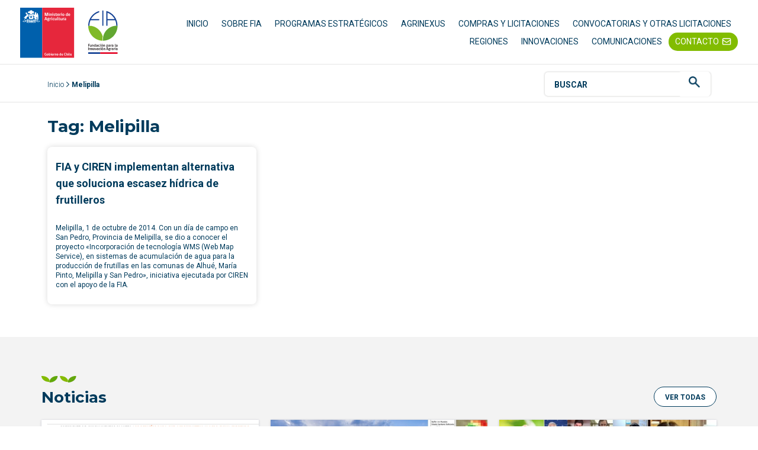

--- FILE ---
content_type: text/html; charset=UTF-8
request_url: https://www.fia.cl/tag/melipilla-en/
body_size: 14627
content:
<!doctype html><html lang="es"><head>  <script>(function(w,d,s,l,i){w[l]=w[l]||[];w[l].push({'gtm.start':
	new Date().getTime(),event:'gtm.js'});var f=d.getElementsByTagName(s)[0],
	j=d.createElement(s),dl=l!='dataLayer'?'&l='+l:'';j.async=true;j.src=
	'https://www.googletagmanager.com/gtm.js?id='+i+dl;f.parentNode.insertBefore(j,f);
	})(window,document,'script','dataLayer','GTM-PMMWKHN');</script> <meta charset="UTF-8"><meta name="viewport" content="width=device-width, initial-scale=1"><link rel="profile" href="https://gmpg.org/xfn/11"><meta name='robots' content='index, follow, max-image-preview:large, max-snippet:-1, max-video-preview:-1' /><meta name="dlm-version" content="4.7.2"><link media="all" href="https://www.fia.cl/wp-content/cache/autoptimize/css/autoptimize_39ced80b42ad756423bfbd78158bfd90.css" rel="stylesheet" /><title>Melipilla Archives - FUNDACIÓN PARA LA INNOVACIÓN AGRARIA</title><link rel="canonical" href="https://www.fia.cl/tag/melipilla-en/" /><meta property="og:locale" content="es_ES" /><meta property="og:type" content="article" /><meta property="og:title" content="Melipilla Archives - FUNDACIÓN PARA LA INNOVACIÓN AGRARIA" /><meta property="og:url" content="https://www.fia.cl/tag/melipilla-en/" /><meta property="og:site_name" content="FUNDACIÓN PARA LA INNOVACIÓN AGRARIA" /><meta name="twitter:card" content="summary_large_image" /><meta name="twitter:site" content="@FIA_Chile" /> <script type="application/ld+json" class="yoast-schema-graph">{"@context":"https://schema.org","@graph":[{"@type":"CollectionPage","@id":"https://www.fia.cl/tag/melipilla-en/","url":"https://www.fia.cl/tag/melipilla-en/","name":"Melipilla Archives - FUNDACIÓN PARA LA INNOVACIÓN AGRARIA","isPartOf":{"@id":"https://www.fia.cl/#website"},"breadcrumb":{"@id":"https://www.fia.cl/tag/melipilla-en/#breadcrumb"},"inLanguage":"es"},{"@type":"BreadcrumbList","@id":"https://www.fia.cl/tag/melipilla-en/#breadcrumb","itemListElement":[{"@type":"ListItem","position":1,"name":"Inicio","item":"https://www.fia.cl/"},{"@type":"ListItem","position":2,"name":"Melipilla"}]},{"@type":"WebSite","@id":"https://www.fia.cl/#website","url":"https://www.fia.cl/","name":"FUNDACIÓN PARA LA INNOVACIÓN AGRARIA","description":"Otro sitio realizado con WordPress","publisher":{"@id":"https://www.fia.cl/#organization"},"alternateName":"FIA","potentialAction":[{"@type":"SearchAction","target":{"@type":"EntryPoint","urlTemplate":"https://www.fia.cl/?s={search_term_string}"},"query-input":"required name=search_term_string"}],"inLanguage":"es"},{"@type":"Organization","@id":"https://www.fia.cl/#organization","name":"FUNDACIÓN PARA LA INNOVACIÓN AGRARIA","alternateName":"FIA","url":"https://www.fia.cl/","logo":{"@type":"ImageObject","inLanguage":"es","@id":"https://www.fia.cl/#/schema/logo/image/","url":"https://www.fia.cl/wp-content/uploads/2021/11/logo_fia.svg","contentUrl":"https://www.fia.cl/wp-content/uploads/2021/11/logo_fia.svg","width":188,"height":96,"caption":"FUNDACIÓN PARA LA INNOVACIÓN AGRARIA"},"image":{"@id":"https://www.fia.cl/#/schema/logo/image/"},"sameAs":["https://www.instagram.com/fia_chile/","https://www.youtube.com/c/FundacinparalaInnovacinAgraria","https://www.linkedin.com/company/fiachile/","https://www.facebook.com/FIAChile/","https://twitter.com/FIA_Chile"]}]}</script> <link rel='dns-prefetch' href='//s.w.org' /><link rel="alternate" type="application/rss+xml" title="FUNDACIÓN PARA LA INNOVACIÓN AGRARIA &raquo; Feed" href="https://www.fia.cl/feed/" /><link rel="alternate" type="application/rss+xml" title="FUNDACIÓN PARA LA INNOVACIÓN AGRARIA &raquo; Feed de los comentarios" href="https://www.fia.cl/comments/feed/" /><link rel="alternate" type="application/rss+xml" title="FUNDACIÓN PARA LA INNOVACIÓN AGRARIA &raquo; Etiqueta Melipilla del feed" href="https://www.fia.cl/tag/melipilla-en/feed/" /> <script type="text/javascript">window._wpemojiSettings = {"baseUrl":"https:\/\/s.w.org\/images\/core\/emoji\/14.0.0\/72x72\/","ext":".png","svgUrl":"https:\/\/s.w.org\/images\/core\/emoji\/14.0.0\/svg\/","svgExt":".svg","source":{"concatemoji":"https:\/\/www.fia.cl\/wp-includes\/js\/wp-emoji-release.min.js?ver=6.0.3"}};
/*! This file is auto-generated */
!function(e,a,t){var n,r,o,i=a.createElement("canvas"),p=i.getContext&&i.getContext("2d");function s(e,t){var a=String.fromCharCode,e=(p.clearRect(0,0,i.width,i.height),p.fillText(a.apply(this,e),0,0),i.toDataURL());return p.clearRect(0,0,i.width,i.height),p.fillText(a.apply(this,t),0,0),e===i.toDataURL()}function c(e){var t=a.createElement("script");t.src=e,t.defer=t.type="text/javascript",a.getElementsByTagName("head")[0].appendChild(t)}for(o=Array("flag","emoji"),t.supports={everything:!0,everythingExceptFlag:!0},r=0;r<o.length;r++)t.supports[o[r]]=function(e){if(!p||!p.fillText)return!1;switch(p.textBaseline="top",p.font="600 32px Arial",e){case"flag":return s([127987,65039,8205,9895,65039],[127987,65039,8203,9895,65039])?!1:!s([55356,56826,55356,56819],[55356,56826,8203,55356,56819])&&!s([55356,57332,56128,56423,56128,56418,56128,56421,56128,56430,56128,56423,56128,56447],[55356,57332,8203,56128,56423,8203,56128,56418,8203,56128,56421,8203,56128,56430,8203,56128,56423,8203,56128,56447]);case"emoji":return!s([129777,127995,8205,129778,127999],[129777,127995,8203,129778,127999])}return!1}(o[r]),t.supports.everything=t.supports.everything&&t.supports[o[r]],"flag"!==o[r]&&(t.supports.everythingExceptFlag=t.supports.everythingExceptFlag&&t.supports[o[r]]);t.supports.everythingExceptFlag=t.supports.everythingExceptFlag&&!t.supports.flag,t.DOMReady=!1,t.readyCallback=function(){t.DOMReady=!0},t.supports.everything||(n=function(){t.readyCallback()},a.addEventListener?(a.addEventListener("DOMContentLoaded",n,!1),e.addEventListener("load",n,!1)):(e.attachEvent("onload",n),a.attachEvent("onreadystatechange",function(){"complete"===a.readyState&&t.readyCallback()})),(e=t.source||{}).concatemoji?c(e.concatemoji):e.wpemoji&&e.twemoji&&(c(e.twemoji),c(e.wpemoji)))}(window,document,window._wpemojiSettings);</script> <link rel='stylesheet' id='elementor-frontend-legacy-css'  href='https://www.fia.cl/wp-content/uploads/elementor/css/custom-frontend-legacy.min.css?ver=3.5.5' type='text/css' media='all' /><link rel='stylesheet' id='elementor-frontend-css'  href='https://www.fia.cl/wp-content/uploads/elementor/css/custom-frontend.min.css?ver=1718734994' type='text/css' media='all' /><link rel='stylesheet' id='elementor-pro-css'  href='https://www.fia.cl/wp-content/uploads/elementor/css/custom-pro-frontend.min.css?ver=1718734994' type='text/css' media='all' /><link rel='stylesheet' id='google-fonts-1-css'  href='https://fonts.googleapis.com/css?family=Montserrat%3A100%2C100italic%2C200%2C200italic%2C300%2C300italic%2C400%2C400italic%2C500%2C500italic%2C600%2C600italic%2C700%2C700italic%2C800%2C800italic%2C900%2C900italic%7CRoboto%3A100%2C100italic%2C200%2C200italic%2C300%2C300italic%2C400%2C400italic%2C500%2C500italic%2C600%2C600italic%2C700%2C700italic%2C800%2C800italic%2C900%2C900italic&#038;display=auto&#038;ver=6.0.3' type='text/css' media='all' /> <script type='text/javascript' src='https://www.fia.cl/wp-includes/js/jquery/jquery.min.js?ver=3.6.0' id='jquery-core-js'></script> <script type='text/javascript' id='video-lightbox-js-extra'>var vlpp_vars = {"prettyPhoto_rel":"wp-video-lightbox","animation_speed":"fast","slideshow":"5000","autoplay_slideshow":"false","opacity":"0.80","show_title":"true","allow_resize":"true","allow_expand":"true","default_width":"640","default_height":"480","counter_separator_label":"\/","theme":"pp_default","horizontal_padding":"20","hideflash":"false","wmode":"opaque","autoplay":"false","modal":"false","deeplinking":"false","overlay_gallery":"true","overlay_gallery_max":"30","keyboard_shortcuts":"true","ie6_fallback":"true"};</script> <script type='text/javascript' id='image_zoooom-init-js-extra'>var IZ = {"with_woocommerce":"0","exchange_thumbnails":"1","woo_categories":"0","enable_mobile":"","options":[],"woo_slider":"0"};</script> <script type='text/javascript' id='foobox-free-min-js-before'>/* Run FooBox FREE (v2.7.27) */
var FOOBOX = window.FOOBOX = {
	ready: true,
	disableOthers: false,
	o: {wordpress: { enabled: true }, countMessage:'image %index of %total', captions: { dataTitle: ["captionTitle","title","elementorLightboxTitle"], dataDesc: ["captionDesc","description","elementorLightboxDescription"] }, excludes:'.fbx-link,.nofoobox,.nolightbox,a[href*="pinterest.com/pin/create/button/"]', affiliate : { enabled: false }},
	selectors: [
		".foogallery-container.foogallery-lightbox-foobox", ".foogallery-container.foogallery-lightbox-foobox-free", ".gallery", ".wp-block-gallery", ".wp-caption", ".wp-block-image", "a:has(img[class*=wp-image-])", ".post a:has(img[class*=wp-image-])", ".foobox"
	],
	pre: function( $ ){
		// Custom JavaScript (Pre)
		
	},
	post: function( $ ){
		// Custom JavaScript (Post)
		
		// Custom Captions Code
		
	},
	custom: function( $ ){
		// Custom Extra JS
		
	}
};</script> <link rel="https://api.w.org/" href="https://www.fia.cl/wp-json/" /><link rel="alternate" type="application/json" href="https://www.fia.cl/wp-json/wp/v2/tags/306" /><link rel="EditURI" type="application/rsd+xml" title="RSD" href="https://www.fia.cl/xmlrpc.php?rsd" /><link rel="wlwmanifest" type="application/wlwmanifest+xml" href="https://www.fia.cl/wp-includes/wlwmanifest.xml" /> <script>WP_VIDEO_LIGHTBOX_VERSION="1.9.12";
            WP_VID_LIGHTBOX_URL="https://www.fia.cl/wp-content/plugins/wp-video-lightbox";
                        function wpvl_paramReplace(name, string, value) {
                // Find the param with regex
                // Grab the first character in the returned string (should be ? or &)
                // Replace our href string with our new value, passing on the name and delimeter

                var re = new RegExp("[\?&]" + name + "=([^&#]*)");
                var matches = re.exec(string);
                var newString;

                if (matches === null) {
                    // if there are no params, append the parameter
                    newString = string + '?' + name + '=' + value;
                } else {
                    var delimeter = matches[0].charAt(0);
                    newString = string.replace(re, delimeter + name + "=" + value);
                }
                return newString;
            }</script><script type="text/javascript"></script><link rel="icon" href="https://www.fia.cl/wp-content/uploads/2021/10/cropped-indice-150x150.png" sizes="32x32" /><link rel="icon" href="https://www.fia.cl/wp-content/uploads/2021/10/cropped-indice-300x300.png" sizes="192x192" /><link rel="apple-touch-icon" href="https://www.fia.cl/wp-content/uploads/2021/10/cropped-indice-300x300.png" /><meta name="msapplication-TileImage" content="https://www.fia.cl/wp-content/uploads/2021/10/cropped-indice-300x300.png" /></head><body data-rsssl=1 class="archive tag tag-melipilla-en tag-306 wp-custom-logo elementor-default elementor-template-full-width elementor-kit-5 elementor-page-179983"> <noscript><iframe src="https://www.googletagmanager.com/ns.html?id=GTM-PMMWKHN"
height="0" width="0" style="display:none;visibility:hidden"></iframe></noscript> <svg xmlns="http://www.w3.org/2000/svg" viewBox="0 0 0 0" width="0" height="0" focusable="false" role="none" style="visibility: hidden; position: absolute; left: -9999px; overflow: hidden;" ><defs><filter id="wp-duotone-dark-grayscale"><feColorMatrix color-interpolation-filters="sRGB" type="matrix" values=" .299 .587 .114 0 0 .299 .587 .114 0 0 .299 .587 .114 0 0 .299 .587 .114 0 0 " /><feComponentTransfer color-interpolation-filters="sRGB" ><feFuncR type="table" tableValues="0 0.49803921568627" /><feFuncG type="table" tableValues="0 0.49803921568627" /><feFuncB type="table" tableValues="0 0.49803921568627" /><feFuncA type="table" tableValues="1 1" /></feComponentTransfer><feComposite in2="SourceGraphic" operator="in" /></filter></defs></svg><svg xmlns="http://www.w3.org/2000/svg" viewBox="0 0 0 0" width="0" height="0" focusable="false" role="none" style="visibility: hidden; position: absolute; left: -9999px; overflow: hidden;" ><defs><filter id="wp-duotone-grayscale"><feColorMatrix color-interpolation-filters="sRGB" type="matrix" values=" .299 .587 .114 0 0 .299 .587 .114 0 0 .299 .587 .114 0 0 .299 .587 .114 0 0 " /><feComponentTransfer color-interpolation-filters="sRGB" ><feFuncR type="table" tableValues="0 1" /><feFuncG type="table" tableValues="0 1" /><feFuncB type="table" tableValues="0 1" /><feFuncA type="table" tableValues="1 1" /></feComponentTransfer><feComposite in2="SourceGraphic" operator="in" /></filter></defs></svg><svg xmlns="http://www.w3.org/2000/svg" viewBox="0 0 0 0" width="0" height="0" focusable="false" role="none" style="visibility: hidden; position: absolute; left: -9999px; overflow: hidden;" ><defs><filter id="wp-duotone-purple-yellow"><feColorMatrix color-interpolation-filters="sRGB" type="matrix" values=" .299 .587 .114 0 0 .299 .587 .114 0 0 .299 .587 .114 0 0 .299 .587 .114 0 0 " /><feComponentTransfer color-interpolation-filters="sRGB" ><feFuncR type="table" tableValues="0.54901960784314 0.98823529411765" /><feFuncG type="table" tableValues="0 1" /><feFuncB type="table" tableValues="0.71764705882353 0.25490196078431" /><feFuncA type="table" tableValues="1 1" /></feComponentTransfer><feComposite in2="SourceGraphic" operator="in" /></filter></defs></svg><svg xmlns="http://www.w3.org/2000/svg" viewBox="0 0 0 0" width="0" height="0" focusable="false" role="none" style="visibility: hidden; position: absolute; left: -9999px; overflow: hidden;" ><defs><filter id="wp-duotone-blue-red"><feColorMatrix color-interpolation-filters="sRGB" type="matrix" values=" .299 .587 .114 0 0 .299 .587 .114 0 0 .299 .587 .114 0 0 .299 .587 .114 0 0 " /><feComponentTransfer color-interpolation-filters="sRGB" ><feFuncR type="table" tableValues="0 1" /><feFuncG type="table" tableValues="0 0.27843137254902" /><feFuncB type="table" tableValues="0.5921568627451 0.27843137254902" /><feFuncA type="table" tableValues="1 1" /></feComponentTransfer><feComposite in2="SourceGraphic" operator="in" /></filter></defs></svg><svg xmlns="http://www.w3.org/2000/svg" viewBox="0 0 0 0" width="0" height="0" focusable="false" role="none" style="visibility: hidden; position: absolute; left: -9999px; overflow: hidden;" ><defs><filter id="wp-duotone-midnight"><feColorMatrix color-interpolation-filters="sRGB" type="matrix" values=" .299 .587 .114 0 0 .299 .587 .114 0 0 .299 .587 .114 0 0 .299 .587 .114 0 0 " /><feComponentTransfer color-interpolation-filters="sRGB" ><feFuncR type="table" tableValues="0 0" /><feFuncG type="table" tableValues="0 0.64705882352941" /><feFuncB type="table" tableValues="0 1" /><feFuncA type="table" tableValues="1 1" /></feComponentTransfer><feComposite in2="SourceGraphic" operator="in" /></filter></defs></svg><svg xmlns="http://www.w3.org/2000/svg" viewBox="0 0 0 0" width="0" height="0" focusable="false" role="none" style="visibility: hidden; position: absolute; left: -9999px; overflow: hidden;" ><defs><filter id="wp-duotone-magenta-yellow"><feColorMatrix color-interpolation-filters="sRGB" type="matrix" values=" .299 .587 .114 0 0 .299 .587 .114 0 0 .299 .587 .114 0 0 .299 .587 .114 0 0 " /><feComponentTransfer color-interpolation-filters="sRGB" ><feFuncR type="table" tableValues="0.78039215686275 1" /><feFuncG type="table" tableValues="0 0.94901960784314" /><feFuncB type="table" tableValues="0.35294117647059 0.47058823529412" /><feFuncA type="table" tableValues="1 1" /></feComponentTransfer><feComposite in2="SourceGraphic" operator="in" /></filter></defs></svg><svg xmlns="http://www.w3.org/2000/svg" viewBox="0 0 0 0" width="0" height="0" focusable="false" role="none" style="visibility: hidden; position: absolute; left: -9999px; overflow: hidden;" ><defs><filter id="wp-duotone-purple-green"><feColorMatrix color-interpolation-filters="sRGB" type="matrix" values=" .299 .587 .114 0 0 .299 .587 .114 0 0 .299 .587 .114 0 0 .299 .587 .114 0 0 " /><feComponentTransfer color-interpolation-filters="sRGB" ><feFuncR type="table" tableValues="0.65098039215686 0.40392156862745" /><feFuncG type="table" tableValues="0 1" /><feFuncB type="table" tableValues="0.44705882352941 0.4" /><feFuncA type="table" tableValues="1 1" /></feComponentTransfer><feComposite in2="SourceGraphic" operator="in" /></filter></defs></svg><svg xmlns="http://www.w3.org/2000/svg" viewBox="0 0 0 0" width="0" height="0" focusable="false" role="none" style="visibility: hidden; position: absolute; left: -9999px; overflow: hidden;" ><defs><filter id="wp-duotone-blue-orange"><feColorMatrix color-interpolation-filters="sRGB" type="matrix" values=" .299 .587 .114 0 0 .299 .587 .114 0 0 .299 .587 .114 0 0 .299 .587 .114 0 0 " /><feComponentTransfer color-interpolation-filters="sRGB" ><feFuncR type="table" tableValues="0.098039215686275 1" /><feFuncG type="table" tableValues="0 0.66274509803922" /><feFuncB type="table" tableValues="0.84705882352941 0.41960784313725" /><feFuncA type="table" tableValues="1 1" /></feComponentTransfer><feComposite in2="SourceGraphic" operator="in" /></filter></defs></svg><header data-elementor-type="header" data-elementor-id="6" class="elementor elementor-6 elementor-location-header" data-elementor-settings="[]"><div class="elementor-section-wrap"><section class="elementor-section elementor-top-section elementor-element elementor-element-f580425 elementor-section-full_width c-header elementor-section-height-min-height elementor-section-content-middle elementor-section-height-default elementor-section-items-middle" data-id="f580425" data-element_type="section" data-settings="{&quot;sticky&quot;:&quot;top&quot;,&quot;background_background&quot;:&quot;classic&quot;,&quot;sticky_on&quot;:[&quot;desktop&quot;,&quot;tablet&quot;,&quot;mobile&quot;],&quot;sticky_offset&quot;:0,&quot;sticky_effects_offset&quot;:0}"><div class="elementor-container elementor-column-gap-no"><div class="elementor-row"><div class="elementor-column elementor-col-100 elementor-top-column elementor-element elementor-element-3edf86b" data-id="3edf86b" data-element_type="column"><div class="elementor-column-wrap elementor-element-populated"><div class="elementor-widget-wrap"><section class="elementor-section elementor-inner-section elementor-element elementor-element-bd9106f elementor-section-boxed elementor-section-height-default elementor-section-height-default" data-id="bd9106f" data-element_type="section"><div class="elementor-container elementor-column-gap-default"><div class="elementor-row"><div class="elementor-column elementor-col-50 elementor-inner-column elementor-element elementor-element-5b45304" data-id="5b45304" data-element_type="column"><div class="elementor-column-wrap elementor-element-populated"><div class="elementor-widget-wrap"><div class="elementor-element elementor-element-a9f14a0 nav-logo elementor-widget elementor-widget-theme-site-logo elementor-widget-image" data-id="a9f14a0" data-element_type="widget" data-widget_type="theme-site-logo.default"><div class="elementor-widget-container"><div class="elementor-image"> <a href="https://www.fia.cl"> <img width="188" height="96" src="https://www.fia.cl/wp-content/uploads/2021/11/logo_fia.svg" class="attachment-full size-full" alt="" loading="lazy" /> </a></div></div></div></div></div></div><div class="elementor-column elementor-col-50 elementor-inner-column elementor-element elementor-element-1f6e5dd" data-id="1f6e5dd" data-element_type="column"><div class="elementor-column-wrap elementor-element-populated"><div class="elementor-widget-wrap"><div class="elementor-element elementor-element-155ec94 elementor-widget elementor-widget-menu-fusiona" data-id="155ec94" data-element_type="widget" data-widget_type="menu-fusiona.default"><div class="elementor-widget-container"><div class="c-nav-fia__container"><ul id="menu-menu-principal" class="c-nav-fia__menu-principal"><li id="menu-item-177305" class="menu-item menu-item-type-post_type menu-item-object-page menu-item-home menu-item-177305"><a href="https://www.fia.cl/" class="nav-link">INICIO</a></li><li id="menu-item-416" class="menu-item menu-item-type-post_type menu-item-object-page menu-item-has-children menu-item-416"><a href="https://www.fia.cl/sobre-fia/" class="nav-link">SOBRE FIA</a><ul class="sub-menu"><li id="menu-item-204114" class="menu-item menu-item-type-post_type menu-item-object-page menu-item-204114"><a href="https://www.fia.cl/sobre-fia/" class="nav-link">Sobre FIA</a></li><li id="menu-item-219353" class="menu-item menu-item-type-post_type menu-item-object-page menu-item-219353"><a href="https://www.fia.cl/sobre-fia/memorias/" class="nav-link">MEMORIAS FIA</a></li><li id="menu-item-177864" class="menu-item menu-item-type-post_type menu-item-object-page menu-item-177864"><a href="https://www.fia.cl/lineamientos-estrategicos/" class="nav-link">LINEAMIENTOS ESTRATÉGICOS</a></li><li id="menu-item-3121" class="menu-item menu-item-type-post_type menu-item-object-page menu-item-has-children menu-item-3121"><a href="https://www.fia.cl/pilares-de-accion/" class="nav-link">PILARES DE ACCIÓN</a><ul class="sub-menu"><li id="menu-item-2731" class="menu-item menu-item-type-post_type menu-item-object-page menu-item-2731"><a href="https://www.fia.cl/pilares-de-accion/plataformas-de-informacion-y-vigilancia-estrategica/" class="nav-link">PLATAFORMAS DE INFORMACIÓN Y VIGILANCIA ESTRATÉGICA</a></li><li id="menu-item-2737" class="menu-item menu-item-type-post_type menu-item-object-page menu-item-2737"><a href="https://www.fia.cl/pilares-de-accion/desarrollo-de-capacidades/" class="nav-link">DESARROLLO DE CAPACIDADES</a></li><li id="menu-item-2736" class="menu-item menu-item-type-post_type menu-item-object-page menu-item-2736"><a href="https://www.fia.cl/pilares-de-accion/vinculacion-para-innovar/" class="nav-link">VINCULACIÓN PARA INNOVAR</a></li><li id="menu-item-3122" class="menu-item menu-item-type-post_type menu-item-object-page menu-item-3122"><a href="https://www.fia.cl/pilares-de-accion/impulso-para-innovar/" class="nav-link">IMPULSO PARA INNOVAR</a></li></ul></li></ul></li><li id="menu-item-204115" class="menu-item menu-item-type-post_type menu-item-object-page menu-item-has-children menu-item-204115"><a href="https://www.fia.cl/programas-estrategicos/" class="nav-link">PROGRAMAS ESTRATÉGICOS</a><ul class="sub-menu"><li id="menu-item-204119" class="menu-item menu-item-type-post_type menu-item-object-page menu-item-204119"><a href="https://www.fia.cl/programas-estrategicos/agrocoopinnova/" class="nav-link">Programa AgrocoopInnova</a></li><li id="menu-item-204117" class="menu-item menu-item-type-post_type menu-item-object-page menu-item-204117"><a href="https://www.fia.cl/programas-estrategicos/programa-estrategico-juventud-rural-innovadora/" class="nav-link">Programa Juventud Rural Innovadora</a></li><li id="menu-item-204118" class="menu-item menu-item-type-post_type menu-item-object-page menu-item-204118"><a href="https://www.fia.cl/programas-estrategicos/programa-de-adopcion-de-innovaciones/" class="nav-link">Programa de Adopción de Innovaciones</a></li><li id="menu-item-204116" class="menu-item menu-item-type-post_type menu-item-object-page menu-item-204116"><a href="https://www.fia.cl/programas-estrategicos/programa-mujer-agroinnovadora/" class="nav-link">Programa Mujer AgroInnovadora</a></li></ul></li><li id="menu-item-220760" class="menu-item menu-item-type-post_type menu-item-object-page menu-item-220760"><a href="https://www.fia.cl/agrinexus/" class="nav-link">AGRINEXUS</a></li><li id="menu-item-219480" class="menu-item menu-item-type-custom menu-item-object-custom menu-item-219480"><a href="https://www.mercadopublico.cl/Portal/FeedOrg.aspx?qs=PxtfJ1QTPW/YcX8fnxQceA==" class="nav-link">COMPRAS Y LICITACIONES</a></li><li id="menu-item-204121" class="menu-item menu-item-type-post_type menu-item-object-page menu-item-204121"><a href="https://www.fia.cl/pilares-de-accion/impulso-para-innovar/convocatorias-y-licitaciones/" class="nav-link">CONVOCATORIAS Y OTRAS LICITACIONES</a></li><li id="menu-item-1440" class="menu-item menu-item-type-post_type menu-item-object-page menu-item-1440"><a href="https://www.fia.cl/fia-en-regiones/" class="nav-link">REGIONES</a></li><li id="menu-item-178523" class="menu-item menu-item-type-post_type menu-item-object-page menu-item-178523"><a href="https://www.fia.cl/innovaciones/" class="nav-link">INNOVACIONES</a></li><li id="menu-item-412" class="menu-item menu-item-type-post_type menu-item-object-page menu-item-412"><a href="https://www.fia.cl/comunicaciones/" class="nav-link">COMUNICACIONES</a></li><li id="menu-item-204998" class="menu-item menu-item-type-post_type menu-item-object-page menu-item-204998"><a href="https://www.fia.cl/fia-en-el-territorio-nacional/" class="nav-link">CONTACTO</a></li></ul></div><div class="l-header-hamburger"> <strong>MENÚ</strong><div> <span></span> <span></span> <span></span></div></div></div></div></div></div></div></div></div></section></div></div></div></div></div></section></div></header><div data-elementor-type="archive" data-elementor-id="179983" class="elementor elementor-179983 elementor-location-archive" data-elementor-settings="[]"><div class="elementor-section-wrap"><section class="elementor-section elementor-top-section elementor-element elementor-element-75ed1082 elementor-section-boxed elementor-section-height-default elementor-section-height-default" data-id="75ed1082" data-element_type="section" data-settings="{&quot;background_background&quot;:&quot;classic&quot;}"><div class="elementor-container elementor-column-gap-default"><div class="elementor-row"><div class="elementor-column elementor-col-100 elementor-top-column elementor-element elementor-element-4c7cd175" data-id="4c7cd175" data-element_type="column"><div class="elementor-column-wrap elementor-element-populated"><div class="elementor-widget-wrap"><div class="elementor-element elementor-element-2bc7b2e0 elementor-widget elementor-widget-buscador-fusiona" data-id="2bc7b2e0" data-element_type="widget" data-widget_type="buscador-fusiona.default"><div class="elementor-widget-container"><div class="c-breadcrumb"><div class="c-breadcrumb__content"><p id="breadcrumbs"><span><span><a href="https://www.fia.cl/">Inicio</a> <span class="breadcrumbs-arrow"></span> <span class="breadcrumb_last" aria-current="page">Melipilla</span></span></span></p></div><div class="c-breadcrumb__buscador"><div class="c-search c-search--page"><form action="https://buscador.fia.cl/610/w3-search.php"  method="get"> <input type="text" name="keywords" id="search" class="c-search__input" placeholder="BUSCAR"> <button type="submit" class="c-search__bottom"><img src="https://www.fia.cl/wp-content/uploads/2021/11/lupa.webp"></button></form></div><div class="c-breadcrumb__buscador-mobile"> <img width="40" height="40" src="https://www.fia.cl/wp-content/uploads/2021/11/lupa.webp"></div></div></div></div></div></div></div></div></div></div></section><section class="elementor-section elementor-top-section elementor-element elementor-element-7463a244 elementor-section-boxed elementor-section-height-default elementor-section-height-default" data-id="7463a244" data-element_type="section"><div class="elementor-container elementor-column-gap-default"><div class="elementor-row"><div class="elementor-column elementor-col-100 elementor-top-column elementor-element elementor-element-2aaf2d15" data-id="2aaf2d15" data-element_type="column"><div class="elementor-column-wrap elementor-element-populated"><div class="elementor-widget-wrap"><div class="elementor-element elementor-element-450d9796 elementor-widget elementor-widget-theme-archive-title elementor-page-title elementor-widget-heading" data-id="450d9796" data-element_type="widget" data-widget_type="theme-archive-title.default"><div class="elementor-widget-container"><h1 class="elementor-heading-title elementor-size-default">Tag: Melipilla</h1></div></div></div></div></div></div></div></section><section class="elementor-section elementor-top-section elementor-element elementor-element-16bcb1f8 elementor-section-boxed elementor-section-height-default elementor-section-height-default" data-id="16bcb1f8" data-element_type="section"><div class="elementor-container elementor-column-gap-default"><div class="elementor-row"><div class="elementor-column elementor-col-100 elementor-top-column elementor-element elementor-element-2ab50341" data-id="2ab50341" data-element_type="column"><div class="elementor-column-wrap elementor-element-populated"><div class="elementor-widget-wrap"><div class="elementor-element elementor-element-76af45f elementor-grid-3 elementor-grid-tablet-2 elementor-grid-mobile-1 elementor-posts--thumbnail-top elementor-card-shadow-yes elementor-posts__hover-gradient elementor-widget elementor-widget-archive-posts" data-id="76af45f" data-element_type="widget" data-settings="{&quot;pagination_type&quot;:&quot;numbers_and_prev_next&quot;,&quot;archive_cards_columns&quot;:&quot;3&quot;,&quot;archive_cards_columns_tablet&quot;:&quot;2&quot;,&quot;archive_cards_columns_mobile&quot;:&quot;1&quot;,&quot;archive_cards_row_gap&quot;:{&quot;unit&quot;:&quot;px&quot;,&quot;size&quot;:35,&quot;sizes&quot;:[]}}" data-widget_type="archive-posts.archive_cards"><div class="elementor-widget-container"><div class="elementor-posts-container elementor-posts elementor-posts--skin-cards elementor-grid"><article class="elementor-post elementor-grid-item post-9285 post type-post status-publish format-standard hentry category-metropolitana category-noticias category-regional tag-acumulacion-de-agua-en tag-alhue-en tag-ciren-en tag-maria-pinto-en tag-melipilla-en tag-san-pedro-en tag-web-map-service-en"><div class="elementor-post__card"><div class="elementor-post__text"><h3 class="elementor-post__title"> <a href="https://www.fia.cl/fia-y-ciren-implementan-alternativa-que-soluciona-escasez-hidrica-de-frutilleros/" > FIA y CIREN implementan alternativa que soluciona escasez hídrica de frutilleros </a></h3><div class="elementor-post__excerpt"><p>Melipilla, 1 de octubre de 2014. Con un  día de campo en San Pedro, Provincia de Melipilla, se dio a conocer el proyecto «Incorporación de tecnología WMS (Web Map Service), en sistemas de acumulación de agua para la producción de frutillas en las comunas de Alhué, María Pinto, Melipilla y San Pedro», iniciativa ejecutada por CIREN con el apoyo de la FIA.</p></div></div></div></article></div></div></div></div></div></div></div></div></section><section class="elementor-section elementor-top-section elementor-element elementor-element-74ec85a elementor-section-boxed elementor-section-height-default elementor-section-height-default" data-id="74ec85a" data-element_type="section" data-settings="{&quot;background_background&quot;:&quot;classic&quot;}"><div class="elementor-container elementor-column-gap-no"><div class="elementor-row"><div class="elementor-column elementor-col-100 elementor-top-column elementor-element elementor-element-6b0c3ca" data-id="6b0c3ca" data-element_type="column"><div class="elementor-column-wrap elementor-element-populated"><div class="elementor-widget-wrap"><section class="elementor-section elementor-inner-section elementor-element elementor-element-0859c19 elementor-section-boxed elementor-section-height-default elementor-section-height-default" data-id="0859c19" data-element_type="section"><div class="elementor-container elementor-column-gap-no"><div class="elementor-row"><div class="elementor-column elementor-col-50 elementor-inner-column elementor-element elementor-element-f2e72fe" data-id="f2e72fe" data-element_type="column"><div class="elementor-column-wrap elementor-element-populated"><div class="elementor-widget-wrap"><div class="elementor-element elementor-element-2205720 hojas elementor-widget elementor-widget-heading" data-id="2205720" data-element_type="widget" data-widget_type="heading.default"><div class="elementor-widget-container"><h2 class="elementor-heading-title elementor-size-default">Noticias</h2></div></div></div></div></div><div class="elementor-column elementor-col-50 elementor-inner-column elementor-element elementor-element-fbed0c9" data-id="fbed0c9" data-element_type="column"><div class="elementor-column-wrap elementor-element-populated"><div class="elementor-widget-wrap"><div class="elementor-element elementor-element-df44e0e elementor-align-right elementor-hidden-mobile elementor-widget elementor-widget-button" data-id="df44e0e" data-element_type="widget" data-widget_type="button.default"><div class="elementor-widget-container"><div class="elementor-button-wrapper"> <a href="/comunicaciones/noticias/" title="Ver todos" class="elementor-button-link elementor-button elementor-size-sm" role="button"> <span class="elementor-button-content-wrapper"> <span class="elementor-button-text">VER TODAS</span> </span> </a></div></div></div></div></div></div></div></div></section><div class="elementor-element elementor-element-1a2eda9 elementor-widget elementor-widget-carruselposts" data-id="1a2eda9" data-element_type="widget" data-widget_type="carruselposts.default"><div class="elementor-widget-container"><div class="c-noticias c-noticias-slider"><div class="c-noticias__post-card"><div class="c-noticias__post-card-img"> <img loading="lazy" src="https://www.fia.cl/wp-content/uploads/2026/01/Imagen1-768x529.png"></div><div class="c-noticias__body"> <span class="c-noticias__national">NOTICIAS</span><p class="c-noticias__date">19 de enero de 2026</p><h3 class="c-noticias__title">Revista Del Campo destaca en portada promisorio diagnóstico CIL-UC-FIA sobre el mercado lechero</h3><div class="c-noticias__post"> La publicación de El Mercurio subraya que es el punto de partida del trabajo unido de todos los actores de la cadena láctea para desarrollar en conjunto una hoja de ruta para hacer efectivas las ventajas competitivas que este mercado tiene en Chile (leer artículo).</div></div> <a class="c-noticias__link" href="https://www.fia.cl/revista-del-campo-destaca-en-portada-promisorio-diagnostico-cil-uc-fia-sobre-el-mercado-lechero/">SEGUIR LEYENDO</a></div><div class="c-noticias__post-card"><div class="c-noticias__post-card-img"> <img loading="lazy" src="https://www.fia.cl/wp-content/uploads/2026/01/Imagen9.jpg"></div><div class="c-noticias__body"> <span class="c-noticias__national">NOTICIAS</span><p class="c-noticias__date">14 de enero de 2026</p><h3 class="c-noticias__title">CIREN, con apoyo de FIA, presenta en Valdivia herramienta tecnológica para mejorar praderas de Los Ríos</h3><div class="c-noticias__post"> La iniciativa posiciona a la región como un referente en la aplicación de tecnologías innovadoras para el agro, fortaleciendo el desarrollo rural y la sostenibilidad productiva del sur de Chile.</div></div> <a class="c-noticias__link" href="https://www.fia.cl/innovador-proyecto-ciren-fia-mejora-con-ia-la-gestion-de-praderas-en-la-region-de-los-rios/">SEGUIR LEYENDO</a></div><div class="c-noticias__post-card"><div class="c-noticias__post-card-img"> <img loading="lazy" src="https://www.fia.cl/wp-content/uploads/2026/01/Imagen1-1-768x323.jpg"></div><div class="c-noticias__body"> <span class="c-noticias__national">NOTICIAS</span><p class="c-noticias__date">14 de enero de 2026</p><h3 class="c-noticias__title">FIA y VEGEPOLYS VALLEY sellan alianza para impulsar un polo de competitividad agroalimentario en Ñuble</h3><div class="c-noticias__post"> El acuerdo que fue firmado por la ministra de Agricultura, Ignacia Fernández, apunta a transferir la experiencia francesa en polos de competitividad con la implementación de un plan piloto liderado por FIA.</div></div> <a class="c-noticias__link" href="https://www.fia.cl/fia-y-vegepolys-valley-sellan-alianza-para-impulsar-un-polo-de-competitividad-agroalimentario-en-nuble/">SEGUIR LEYENDO</a></div></div></div></div><div class="elementor-element elementor-element-0b2e3d9 elementor-align-center elementor-mobile-align-center elementor-hidden-desktop elementor-hidden-tablet elementor-widget elementor-widget-button" data-id="0b2e3d9" data-element_type="widget" data-widget_type="button.default"><div class="elementor-widget-container"><div class="elementor-button-wrapper"> <a href="/noticias/" title="Ver todos" class="elementor-button-link elementor-button elementor-size-sm" role="button"> <span class="elementor-button-content-wrapper"> <span class="elementor-button-text">VER TODOS</span> </span> </a></div></div></div></div></div></div></div></div></section></div></div><div data-elementor-type="footer" data-elementor-id="15" class="elementor elementor-15 elementor-location-footer" data-elementor-settings="[]"><div class="elementor-section-wrap"><section class="elementor-section elementor-top-section elementor-element elementor-element-b1b349a elementor-section-boxed elementor-section-height-default elementor-section-height-default" data-id="b1b349a" data-element_type="section" data-settings="{&quot;background_background&quot;:&quot;classic&quot;}"><div class="elementor-container elementor-column-gap-default"><div class="elementor-row"><div class="elementor-column elementor-col-20 elementor-top-column elementor-element elementor-element-8fc7ffa" data-id="8fc7ffa" data-element_type="column"><div class="elementor-column-wrap elementor-element-populated"><div class="elementor-widget-wrap"><div class="elementor-element elementor-element-b1ed9b5 elementor-widget elementor-widget-image" data-id="b1ed9b5" data-element_type="widget" loading="lazy" data-widget_type="image.default"><div class="elementor-widget-container"><div class="elementor-image"> <img width="316" height="160" src="https://www.fia.cl/wp-content/uploads/2021/10/LOGO-FIA.webp" class="attachment-medium_large size-medium_large" alt="" loading="lazy" srcset="https://www.fia.cl/wp-content/uploads/2021/10/LOGO-FIA.webp 316w, https://www.fia.cl/wp-content/uploads/2021/10/LOGO-FIA-300x152.webp 300w" sizes="(max-width: 316px) 100vw, 316px" /></div></div></div></div></div></div><div class="elementor-column elementor-col-20 elementor-top-column elementor-element elementor-element-606c198" data-id="606c198" data-element_type="column"><div class="elementor-column-wrap elementor-element-populated"><div class="elementor-widget-wrap"><div class="elementor-element elementor-element-f4c2e6d elementor-widget elementor-widget-heading" data-id="f4c2e6d" data-element_type="widget" data-widget_type="heading.default"><div class="elementor-widget-container"><p class="elementor-heading-title elementor-size-default">SITIOS DE INTERÉS</p></div></div><div class="elementor-element elementor-element-e1b8ef0 c-list-menu elementor-widget elementor-widget-listado-fusiona" data-id="e1b8ef0" data-element_type="widget" data-widget_type="listado-fusiona.default"><div class="elementor-widget-container"><ul class=""><li> <a title="Ir a Agroseguros"  target="_blank" href="https://www.minagri.gob.cl/">Ministerio de Agricultura</a></li><li> <a  target="_blank" href="http://www.anid.cl">ANID</a></li><li> <a  target="_blank" href="https://www.corfo.cl/">Corfo</a></li></ul></div></div></div></div></div><div class="elementor-column elementor-col-20 elementor-top-column elementor-element elementor-element-18251ab" data-id="18251ab" data-element_type="column"><div class="elementor-column-wrap elementor-element-populated"><div class="elementor-widget-wrap"><div class="elementor-element elementor-element-2927c2c c-list-menu elementor-widget elementor-widget-listado-fusiona" data-id="2927c2c" data-element_type="widget" data-widget_type="listado-fusiona.default"><div class="elementor-widget-container"><ul class=""><li> <a  target="_blank" href="https://www.mercadopublico.cl/Portal/FeedOrg.aspx?qs=PxtfJ1QTPW/YcX8fnxQceA==">Licitaciones y compras</a></li><li> <a href="/servicios/licitaciones-de-proveedores/">Historial licitaciones de proveedores</a></li><li> <a href="https://www.fia.cl/transparencia/">Gobierno Transparente</a></li><li> <a href="/solicitud-informacion-ley-de-transparencia/">Solicitudes de Transparencia</a></li><li> <a  target="_blank" href="https://www.fia.cl/sobre-fia/memorias/">Memorias FIA</a></li></ul></div></div></div></div></div><div class="elementor-column elementor-col-20 elementor-top-column elementor-element elementor-element-337f08d" data-id="337f08d" data-element_type="column"><div class="elementor-column-wrap elementor-element-populated"><div class="elementor-widget-wrap"><div class="elementor-element elementor-element-556fb5b elementor-widget elementor-widget-heading" data-id="556fb5b" data-element_type="widget" data-widget_type="heading.default"><div class="elementor-widget-container"><p class="elementor-heading-title elementor-size-default">CONTACTO​</p></div></div><div class="elementor-element elementor-element-49f7906 c-list-menu elementor-widget elementor-widget-listado-fusiona" data-id="49f7906" data-element_type="widget" data-widget_type="listado-fusiona.default"><div class="elementor-widget-container"><ul class=""><li> <a  target="_blank" href="https://www.google.cl/maps/place/Loreley+1582,+La+Reina,+Regi%C3%B3n+Metropolitana/data=!4m2!3m1!1s0x9662ce53bfb0bf93:0x3d18e3be5923e3e0?sa=X&ved=0ahUKEwiUqs7lnZ7YAhULfZAKHZuWB_YQ8gEIKzAB">Loreley 1582, La Reina, Santiago</a></li><li> <a href="tel:56224313000">Teléfono: +562 2431 3000</a></li><li><a href="mailto:contacto@fia.cl">contacto@fia.cl</a></li></ul></div></div></div></div></div><div class="elementor-column elementor-col-20 elementor-top-column elementor-element elementor-element-5c4ab8f" data-id="5c4ab8f" data-element_type="column"><div class="elementor-column-wrap elementor-element-populated"><div class="elementor-widget-wrap"><div class="elementor-element elementor-element-1b18593 elementor-widget elementor-widget-heading" data-id="1b18593" data-element_type="widget" data-widget_type="heading.default"><div class="elementor-widget-container"><p class="elementor-heading-title elementor-size-default">REDES SOCIALES​</p></div></div><div class="elementor-element elementor-element-9d4e863 elementor-shape-circle elementor-grid-5 e-grid-align-left e-grid-align-mobile-left elementor-widget elementor-widget-social-icons" data-id="9d4e863" data-element_type="widget" data-widget_type="social-icons.default"><div class="elementor-widget-container"><div class="elementor-social-icons-wrapper elementor-grid"> <span class="elementor-grid-item"> <a class="elementor-icon elementor-social-icon elementor-social-icon- elementor-animation-grow elementor-repeater-item-f5e5d73" href="https://www.facebook.com/FIAChile/" target="_blank" title="Ir a Facebook"> <span class="elementor-screen-only"></span> <svg xmlns="http://www.w3.org/2000/svg" width="30" height="30" viewBox="0 0 30 30" fill="none"><path d="M0 15.0906C0 22.6215 5.48455 28.8636 12.6568 30V19.4537H8.84639V15.0906H12.6568V11.7658C12.6568 7.98068 14.8965 5.89345 18.3213 5.89345C19.4154 5.89345 20.5356 5.99155 21.6817 6.18775V9.89888H19.7855C17.9253 9.89888 17.3432 11.064 17.3432 12.2578V15.0875H21.5001L20.8356 19.4507H17.3432V29.997C24.5155 28.8666 30 22.623 30 15.0906C30 6.75672 23.2838 0 15 0C6.71617 0 0 6.75672 0 15.0906Z" fill="#003B5C"></path></svg> </a> </span> <span class="elementor-grid-item"> <a class="elementor-icon elementor-social-icon elementor-social-icon- elementor-animation-grow elementor-repeater-item-0c5cf97" href="https://twitter.com/FIA_Chile" target="_blank" title="Ir a Twitter"> <span class="elementor-screen-only"></span> <svg xmlns="http://www.w3.org/2000/svg" viewBox="0 0 32 32"><defs></defs><g><g id="Capa_1"><g><circle class="cls-2" cx="16" cy="16" r="16" transform="translate(-.2 .2) rotate(-.8)"></circle><path class="cls-1" d="M14.6,19.3c-.8.8-1.6,1.7-2.3,2.5-1.4,1.5-2.8,3-4.2,4.6,0,0-.2.1-.3.1-.5,0-.9,0-1.4,0,2.6-2.7,5.1-5.4,7.6-8.1-2.5-3.4-5-6.8-7.6-10.2,0,0,.1,0,.2,0,1.7,0,3.5,0,5.2,0,.1,0,.2,0,.3.2,1.7,2.2,3.3,4.4,5,6.6,0,0,0,0,0,0,0,0,0,0,0,0,2-2.2,4.1-4.4,6.1-6.6.1-.1.3-.2.5-.2.4,0,.8,0,1.3,0-2.4,2.6-4.8,5.2-7.2,7.8,2.6,3.5,5.3,7,7.9,10.5-.1,0-.2,0-.2,0-1.7,0-3.5,0-5.2,0-.1,0-.2,0-.3-.2-1.7-2.3-3.4-4.6-5.1-6.8,0,0,0-.1-.1-.2ZM8.7,9.3c.5.7,1,1.4,1.5,2,3.4,4.6,6.9,9.1,10.3,13.7,0,.1.2.2.3.2.7,0,1.5,0,2.2,0,0,0,.1,0,.2,0,0,0,0-.1-.1-.2-.5-.7-1.1-1.4-1.6-2.1-3.3-4.4-6.5-8.7-9.8-13.1-.3-.4-.5-.5-1-.5-.7,0-1.3,0-2.1,0Z"></path></g></g></g></svg> </a> </span> <span class="elementor-grid-item"> <a class="elementor-icon elementor-social-icon elementor-social-icon- elementor-animation-grow elementor-repeater-item-a01c16b" href="https://www.instagram.com/fia_chile/" target="_blank" title="Ir a Instagram"> <span class="elementor-screen-only"></span> <svg xmlns="http://www.w3.org/2000/svg" width="30" height="30" viewBox="0 0 30 30" fill="none"><circle cx="15" cy="15" r="15" fill="#003B5C"></circle><path fill-rule="evenodd" clip-rule="evenodd" d="M10.374 14.995C10.374 17.549 12.443 19.619 14.997 19.619C17.549 19.619 19.62 17.549 19.62 14.995C19.62 12.442 17.549 10.372 14.997 10.372C12.443 10.372 10.374 12.442 10.374 14.995ZM11.993 14.996C11.993 13.337 13.338 11.993 14.997 11.993C16.656 11.993 17.999 13.337 17.999 14.996C17.999 16.654 16.656 17.999 14.997 17.999C13.338 17.999 11.993 16.654 11.993 14.996ZM20.882 10.202C20.882 9.60664 20.3994 9.124 19.804 9.124C19.2086 9.124 18.726 9.60664 18.726 10.202C18.726 10.7974 19.2086 11.28 19.804 11.28C20.3994 11.28 20.882 10.7974 20.882 10.202ZM20.898 6.474C20.199 6.211 19.46 6.07 18.712 6.054C17.749 6.012 17.444 6 15.002 6C12.56 6 12.247 6 11.292 6.054C10.546 6.069 9.807 6.21 9.108 6.474C7.898 6.941 6.943 7.897 6.475 9.106C6.212 9.806 6.071 10.544 6.056 11.292C6.013 12.254 6 12.559 6 15.002C6 17.444 6 17.755 6.056 18.712C6.071 19.46 6.212 20.198 6.475 20.899C6.944 22.107 7.899 23.063 9.109 23.531C9.805 23.803 10.544 23.957 11.294 23.981C12.257 24.023 12.562 24.036 15.004 24.036C17.446 24.036 17.759 24.036 18.714 23.981C19.461 23.966 20.2 23.824 20.9 23.562C22.109 23.093 23.064 22.138 23.533 20.929C23.796 20.229 23.937 19.491 23.952 18.743C23.995 17.781 24.008 17.476 24.008 15.033C24.008 12.59 24.008 12.28 23.952 11.323C23.939 10.565 23.799 9.814 23.531 9.106C23.062 7.897 22.107 6.941 20.898 6.474ZM22.002 20.326C21.697 21.113 21.076 21.735 20.29 22.037C19.755 22.236 19.191 22.34 18.62 22.348C17.67 22.392 17.402 22.403 14.966 22.403C12.528 22.403 12.279 22.403 11.311 22.348C10.742 22.341 10.176 22.236 9.642 22.037C8.853 21.736 8.228 21.114 7.923 20.326C7.727 19.792 7.621 19.227 7.612 18.657C7.569 17.707 7.559 17.439 7.559 15.003C7.559 12.566 7.559 12.317 7.612 11.348C7.619 10.772 7.723 10.202 7.923 9.661C8.228 8.872 8.853 8.251 9.642 7.949C10.176 7.751 10.742 7.646 11.311 7.638C12.262 7.595 12.529 7.583 14.966 7.583C17.403 7.583 17.653 7.583 18.62 7.638C19.191 7.645 19.755 7.75 20.29 7.949C21.076 8.252 21.697 8.874 22.002 9.661C22.198 10.195 22.304 10.76 22.313 11.33C22.356 12.281 22.367 12.548 22.367 14.985C22.367 17.421 22.367 17.683 22.324 18.639H22.313V18.638C22.306 19.214 22.202 19.785 22.002 20.326Z" fill="white"></path></svg> </a> </span> <span class="elementor-grid-item"> <a class="elementor-icon elementor-social-icon elementor-social-icon- elementor-animation-grow elementor-repeater-item-a335aea" href="https://www.youtube.com/c/Fundaci%C3%B3nparalaInnovaci%C3%B3nAgraria" target="_blank" title="Ir a Youtube"> <span class="elementor-screen-only"></span> <svg xmlns="http://www.w3.org/2000/svg" width="30" height="30" viewBox="0 0 30 30" fill="none"><circle cx="15" cy="15" r="15" fill="#003B5C"></circle><path fill-rule="evenodd" clip-rule="evenodd" d="M22.845 8.43712C21.801 8.15046 19.1907 8.00479 15.014 8.00012C10.838 7.99546 8.22771 8.13012 7.18304 8.40412C6.34304 8.63312 5.64904 9.32512 5.41704 10.1821C5.14171 11.2261 5.00271 12.8308 5.00004 14.9961C4.99737 17.1721 5.13271 18.7768 5.40604 19.8101C5.63604 20.6671 6.31104 21.3441 7.16904 21.5751C8.22371 21.8618 10.8337 22.0075 14.999 22.0121C19.1757 22.0168 21.786 21.8825 22.83 21.6091C23.686 21.3791 24.364 20.7031 24.597 19.8461C24.873 18.8028 25.0121 17.1988 25.0142 15.0341C25.0274 12.8575 24.8917 11.2471 24.607 10.2031C24.377 9.34512 23.702 8.66812 22.845 8.43712ZM13.015 12.0051L18.222 15.0101L13.01 18.0051L13.015 12.0051Z" fill="white"></path></svg> </a> </span> <span class="elementor-grid-item"> <a class="elementor-icon elementor-social-icon elementor-social-icon- elementor-animation-grow elementor-repeater-item-20d2f51" href="https://cl.linkedin.com/company/fiachile" target="_blank"> <span class="elementor-screen-only"></span> <svg xmlns="http://www.w3.org/2000/svg" xmlns:xlink="http://www.w3.org/1999/xlink" id="Capa_1" x="0px" y="0px" viewBox="0 0 30 30" style="enable-background:new 0 0 30 30;" xml:space="preserve"><g> <path id="XMLID_108_" class="st0" d="M29.9,15c0,8.3-6.7,14.9-14.9,14.9C6.7,29.9,0.1,23.3,0.1,15C0.1,6.7,6.7,0.1,15,0.1  C23.3,0.1,29.9,6.7,29.9,15z"></path> <g> <polygon id="XMLID_106_" class="st1" points="6.5,14.4 6.5,23.1 10.7,23.1 10.7,13.7 10.7,11.3 6.5,11.3   "></polygon> <path id="XMLID_105_" class="st1" d="M8.6,5.4c-1.1,0-2.1,0.9-2.1,2.1c0,1.1,0.9,2.1,2.1,2.1s2.1-0.9,2.1-2.1   C10.7,6.3,9.7,5.4,8.6,5.4z"></path> <path id="XMLID_104_" class="st1" d="M24.1,14.9c-0.3-2.2-1.3-3.6-4.3-3.6c-1.8,0-3,0.7-3.5,1.6h-0.1v-1.6H13v2.3v9.5h3.4v-5.8   c0-1.5,0.3-3,2.2-3c1.9,0,2,1.8,2,3.1v5.7h3.5v-6.5h0C24.2,16,24.2,15.4,24.1,14.9z"></path> </g></g><path class="st2" d="M-43.6,34.8L-43.6,34.8c-12,0-21.8-9.8-21.8-21.8v0c0-12,9.8-21.8,21.8-21.8h0c12,0,21.8,9.8,21.8,21.8v0 C-21.8,25-31.6,34.8-43.6,34.8z"></path></svg> </a> </span></div></div></div></div></div></div></div></div></section><section class="elementor-section elementor-top-section elementor-element elementor-element-60ae0f6 elementor-section-boxed elementor-section-height-default elementor-section-height-default" data-id="60ae0f6" data-element_type="section" data-settings="{&quot;background_background&quot;:&quot;classic&quot;}"><div class="elementor-container elementor-column-gap-default"><div class="elementor-row"><div class="elementor-column elementor-col-100 elementor-top-column elementor-element elementor-element-7bcc2a6" data-id="7bcc2a6" data-element_type="column"><div class="elementor-column-wrap elementor-element-populated"><div class="elementor-widget-wrap"><div class="elementor-element elementor-element-a6993f8 elementor-widget elementor-widget-heading" data-id="a6993f8" data-element_type="widget" data-widget_type="heading.default"><div class="elementor-widget-container"><h2 class="elementor-heading-title elementor-size-default">© 2022 FIA - FUNDACIÓN PARA LA INNOVACIÓN AGRARIA. Todos los derechos reservados.</h2></div></div></div></div></div></div></div></section></div></div><div class="joinchat joinchat--right joinchat--btn" data-settings='{"telephone":"56946604083","mobile_only":false,"button_delay":3,"whatsapp_web":false,"qr":false,"message_views":2,"message_delay":10,"message_badge":false,"message_send":"","message_hash":""}' hidden aria-hidden="false"><div class="joinchat__button" role="button" tabindex="0"></div></div> <script type='text/javascript' id='dlm-xhr-js-extra'>var dlmXHRtranslations = {"error":"An error occurred while trying to download the file. Please try again."};</script> <script type='text/javascript' id='dlm-xhr-js-before'>const dlmXHR = {"xhr_links":{"class":["download-link","download-button"]},"prevent_duplicates":true,"ajaxUrl":"https:\/\/www.fia.cl\/wp-admin\/admin-ajax.php","nonce":"a3ad8b4eac"}; dlmXHRinstance = {};</script> <script type='text/javascript' src='https://www.fia.cl/wp-content/plugins/elementor/assets/js/webpack.runtime.min.js?ver=3.5.5' id='elementor-webpack-runtime-js'></script> <script type='text/javascript' src='https://www.fia.cl/wp-content/plugins/elementor/assets/js/frontend-modules.min.js?ver=3.5.5' id='elementor-frontend-modules-js'></script> <script type='text/javascript' id='elementor-frontend-js-before'>var elementorFrontendConfig = {"environmentMode":{"edit":false,"wpPreview":false,"isScriptDebug":false},"i18n":{"shareOnFacebook":"Compartir en Facebook","shareOnTwitter":"Compartir en Twitter","pinIt":"Pinear","download":"Descargar","downloadImage":"Descargar imagen","fullscreen":"Pantalla completa","zoom":"Zoom","share":"Compartir","playVideo":"Reproducir v\u00eddeo","previous":"Anterior","next":"Siguiente","close":"Cerrar"},"is_rtl":false,"breakpoints":{"xs":0,"sm":480,"md":769,"lg":1024,"xl":1440,"xxl":1600},"responsive":{"breakpoints":{"mobile":{"label":"M\u00f3vil","value":768,"default_value":767,"direction":"max","is_enabled":true},"mobile_extra":{"label":"M\u00f3vil grande","value":880,"default_value":880,"direction":"max","is_enabled":false},"tablet":{"label":"Tableta","value":1023,"default_value":1024,"direction":"max","is_enabled":true},"tablet_extra":{"label":"Tableta grande","value":1200,"default_value":1200,"direction":"max","is_enabled":false},"laptop":{"label":"Port\u00e1til","value":1366,"default_value":1366,"direction":"max","is_enabled":false},"widescreen":{"label":"Pantalla grande","value":2400,"default_value":2400,"direction":"min","is_enabled":false}}},"version":"3.5.5","is_static":false,"experimentalFeatures":{"e_import_export":true,"e_hidden_wordpress_widgets":true,"landing-pages":true,"elements-color-picker":true,"favorite-widgets":true,"admin-top-bar":true,"form-submissions":true},"urls":{"assets":"https:\/\/www.fia.cl\/wp-content\/plugins\/elementor\/assets\/"},"settings":{"editorPreferences":[]},"kit":{"viewport_mobile":768,"viewport_tablet":1023,"active_breakpoints":["viewport_mobile","viewport_tablet"],"global_image_lightbox":"yes","lightbox_enable_counter":"yes","lightbox_enable_fullscreen":"yes","lightbox_enable_zoom":"yes","lightbox_enable_share":"yes","lightbox_title_src":"title","lightbox_description_src":"description"},"post":{"id":0,"title":"Melipilla Archives - FUNDACI\u00d3N PARA LA INNOVACI\u00d3N AGRARIA","excerpt":""}};</script> <script type='text/javascript' src='https://www.fia.cl/wp-content/plugins/elementor/assets/js/frontend.min.js?ver=3.5.5' id='elementor-frontend-js'></script> <script type='text/javascript' src='https://www.fia.cl/wp-content/cache/autoptimize/js/autoptimize_single_25d6f8a067c21a2607f9896618ddfd37.js?ver=1.0.0' id='buscador-fusiona-js'></script> <script type='text/javascript' src='https://www.fia.cl/wp-content/plugins/elementor-fusiona/assets/js/slick.min.js?ver=1.0.0' id='slick-js'></script> <script type='text/javascript' src='https://www.fia.cl/wp-content/cache/autoptimize/js/autoptimize_single_484bac64927fb27266e015712589e569.js?ver=1.0.0' id='carruselposts-js'></script> <script type='text/javascript' src='https://www.fia.cl/wp-content/plugins/elementor-pro/assets/js/webpack-pro.runtime.min.js?ver=3.4.2' id='elementor-pro-webpack-runtime-js'></script> <script type='text/javascript' id='elementor-pro-frontend-js-before'>var ElementorProFrontendConfig = {"ajaxurl":"https:\/\/www.fia.cl\/wp-admin\/admin-ajax.php","nonce":"40853d877d","urls":{"assets":"https:\/\/www.fia.cl\/wp-content\/plugins\/elementor-pro\/assets\/","rest":"https:\/\/www.fia.cl\/wp-json\/"},"i18n":{"toc_no_headings_found":"No headings were found on this page."},"shareButtonsNetworks":{"facebook":{"title":"Facebook","has_counter":true},"twitter":{"title":"Twitter"},"google":{"title":"Google+","has_counter":true},"linkedin":{"title":"LinkedIn","has_counter":true},"pinterest":{"title":"Pinterest","has_counter":true},"reddit":{"title":"Reddit","has_counter":true},"vk":{"title":"VK","has_counter":true},"odnoklassniki":{"title":"OK","has_counter":true},"tumblr":{"title":"Tumblr"},"digg":{"title":"Digg"},"skype":{"title":"Skype"},"stumbleupon":{"title":"StumbleUpon","has_counter":true},"mix":{"title":"Mix"},"telegram":{"title":"Telegram"},"pocket":{"title":"Pocket","has_counter":true},"xing":{"title":"XING","has_counter":true},"whatsapp":{"title":"WhatsApp"},"email":{"title":"Email"},"print":{"title":"Print"}},"facebook_sdk":{"lang":"es_ES","app_id":""},"lottie":{"defaultAnimationUrl":"https:\/\/www.fia.cl\/wp-content\/plugins\/elementor-pro\/modules\/lottie\/assets\/animations\/default.json"}};</script> <script type='text/javascript' src='https://www.fia.cl/wp-content/plugins/elementor-pro/assets/js/frontend.min.js?ver=3.4.2' id='elementor-pro-frontend-js'></script> <script type='text/javascript' src='https://www.fia.cl/wp-content/plugins/elementor-pro/assets/js/preloaded-elements-handlers.min.js?ver=3.4.2' id='pro-preloaded-elements-handlers-js'></script> <script type='text/javascript' src='https://www.fia.cl/wp-content/plugins/elementor/assets/js/preloaded-modules.min.js?ver=3.5.5' id='preloaded-modules-js'></script> <script data-cfasync="false">var dFlipLocation = "https://www.fia.cl/wp-content/plugins/3d-flipbook-dflip-lite/assets/"; var dFlipWPGlobal = {"text":{"toggleSound":"Turn on\/off Sound","toggleThumbnails":"Toggle Thumbnails","toggleOutline":"Toggle Outline\/Bookmark","previousPage":"Previous Page","nextPage":"Next Page","toggleFullscreen":"Toggle Fullscreen","zoomIn":"Zoom In","zoomOut":"Zoom Out","toggleHelp":"Toggle Help","singlePageMode":"Single Page Mode","doublePageMode":"Double Page Mode","downloadPDFFile":"Download PDF File","gotoFirstPage":"Goto First Page","gotoLastPage":"Goto Last Page","share":"Share","mailSubject":"I wanted you to see this FlipBook","mailBody":"Check out this site {{url}}","loading":"DearFlip: Loading "},"viewerType":"flipbook","moreControls":"download,pageMode,startPage,endPage,sound","hideControls":"","scrollWheel":"false","backgroundColor":"#777","backgroundImage":"","height":"auto","paddingLeft":"20","paddingRight":"20","controlsPosition":"bottom","duration":800,"soundEnable":"true","enableDownload":"true","showSearchControl":"false","showPrintControl":"false","enableAnnotation":false,"enableAnalytics":"false","webgl":"true","hard":"none","maxTextureSize":"1600","rangeChunkSize":"524288","zoomRatio":1.5,"stiffness":3,"pageMode":"0","singlePageMode":"0","pageSize":"0","autoPlay":"false","autoPlayDuration":5000,"autoPlayStart":"false","linkTarget":"2","sharePrefix":"flipbook-"};</script><div class="c-overlay"></div><div class="c-lightbox"> <span class="c-lightbox__cerrar"></span><div class="c-lightbox__content c-lightbox__content--gallery"></div></div> <script defer src="https://www.fia.cl/wp-content/cache/autoptimize/js/autoptimize_592f3a1ebc2f875de6d04a529dc93ec9.js"></script></body></html>

--- FILE ---
content_type: application/x-javascript
request_url: https://www.fia.cl/wp-content/cache/autoptimize/js/autoptimize_single_484bac64927fb27266e015712589e569.js?ver=1.0.0
body_size: 1392
content:
var _n_pages=1;(function($){let slick_slider=$(".c-noticias-slider");var settings_slider={dots:true,arrows:false,centerMode:true,centerPadding:'40px',};slick_on_mobile(slick_slider,settings_slider);function slick_on_mobile(slider,settings){$(window).on("load resize",function(){if($(window).width()>767){if(slider.hasClass("slick-initialized")){slider.slick("unslick");}
return;}
if(!slider.hasClass("slick-initialized")){return slider.slick(settings);}});}
$(".results_filter-more").click(function(){var category=$("#filter_category").val();var _year=$("#filter_year").val();var _content=$("#filter_type_content").val();_n_pages++;getDataNoticias(_n_pages,category,_year,_content);});$("#filter_category, #filter_year, #filter_type_content").change(function(){_n_pages=1;var category=$("#filter_category").val();var _year=$("#filter_year").val();var _content=$("#filter_type_content").val();getDataNoticias(_n_pages,category,_year,_content);});})(jQuery);function getDataNoticias(_pages,_category,_year,_content){document.querySelector('#listado_noticias').classList.add("loading");document.querySelector('.c-loading').classList.remove("c-loading--hide");var _endpoint='/wp-json/noticias/v1/filtro';const data={page:_pages,category:_category,year:_year,content:_content}
fetch(_endpoint,{headers:{'Accept':'application/json','Content-Type':'application/json'},method:'POST',body:JSON.stringify(data)}).then(res=>res.json()).then(data=>{const _total_results=data.n_results;template_noticias(data,_total_results);}).catch(function(err){console.log(err);});}
function template_noticias(data,_total_results){_data=data.d;var html=``;if(_data.length>0){_data.map(function(item){html+=`<div class="c-noticias__post-card">
                                <div class="c-noticias__post-card-img">
                                    <img loading="lazy" src="${item.image}">
                                </div>
                                <div class="c-noticias__body c-noticias__body--filter">
                                    <span class="c-noticias__national">${item.category}</span>
                                    <p class="c-noticias__date">${item.date}</p>
                                    <h3 class="c-noticias__title">${item.title}</h3>
                                    <div class="c-noticias__post">
                                        ${item.post_excerpt}
                                    </div>
                                    
                                </div>
                                <a class="c-noticias__link" href="${item.url}">SEGUIR LEYENDO</a>
                            </div>`;});}else{html=`<div style="grid-column: 1 / 4;">
                        <div class="c-notification__no-results c-notification__interior--alert  c-notification__interior--results">
                                
                            <div class="c-notification__interior-content c-notification__no-results--content"> 
                                <div class="c-notification__interior-content-icono c-notification__no-results--icono">
                                        <img src="/wp-content/plugins/elementor-fusiona/assets/img/icono_notificacion/ico-atention.svg" alt="Se extiende el plazo de postulación">
                                </div>
                                <div class="c-notification__interior-content-info c-notification__no-results--info">

                                        <p class="c-notification__no-results-text">No tenemos noticias disponibles en este momento</p>
                                    </div>
                                
                            </div>
                            
                        </div>
                    </div>`;}
if(_n_pages==1){document.querySelector('#listado_noticias').innerHTML=html;}else{document.querySelector('#listado_noticias').insertAdjacentHTML('beforeend',html);}
document.querySelector('#listado_noticias').classList.remove("loading");document.querySelector('.c-loading').classList.add("c-loading--hide");var current=document.querySelector('#numero_noticias').textContent;if(_n_pages==1){document.querySelector('#numero_noticias').textContent=_data.length;}else{document.querySelector('#numero_noticias').textContent=(parseInt(current)+_data.length);}
var totalItem=parseInt(current)+_data.length;document.querySelector('#total_noticias').textContent=_total_results;console.log(_total_results+"            "+totalItem);if(_total_results<=totalItem){console.log("Ocultar Botones");document.querySelector('.results_filter-more').classList.add("results_filter-more--hide");}
if(_n_pages==1&&_data.length<_total_results){document.querySelector('.results_filter-more').classList.remove("results_filter-more--hide");document.querySelector('.c-noticias__n-page').classList.remove("results_filter-more--hide");}}
getDataNoticias(_n_pages,0,0,0);

--- FILE ---
content_type: image/svg+xml
request_url: https://www.fia.cl/wp-content/themes/hello-elementor-child/img/arrow.svg
body_size: 167
content:
<svg width="7" height="12" viewBox="0 0 7 12" fill="none" xmlns="http://www.w3.org/2000/svg">
<path d="M6 12L5.23599e-07 6L6 -4.30076e-07L7 1L2 6L7 11L6 12Z" fill="#003B5C"/>
</svg>


--- FILE ---
content_type: application/x-javascript
request_url: https://www.fia.cl/wp-content/cache/autoptimize/js/autoptimize_single_25d6f8a067c21a2607f9896618ddfd37.js?ver=1.0.0
body_size: 148
content:
(function($){$(".c-breadcrumb__buscador-mobile").click(function(){$(this).parent().parent().find(".c-search--page").addClass("c-search--page-display-mobile");$(this).hide();});})(jQuery);

--- FILE ---
content_type: image/svg+xml
request_url: https://www.fia.cl/wp-content/themes/hello-elementor-child/img/ico-mail.svg
body_size: 409
content:
<svg width="16" height="12" viewBox="0 0 16 12" fill="none" xmlns="http://www.w3.org/2000/svg">
<path fill-rule="evenodd" clip-rule="evenodd" d="M0.800163 2.19961C0.800163 1.31595 1.51651 0.599609 2.40016 0.599609H13.6002C14.4838 0.599609 15.2002 1.31595 15.2002 2.19961V10.1996C15.2002 11.0833 14.4838 11.7996 13.6002 11.7996H2.40016C1.51651 11.7996 0.800163 11.0833 0.800163 10.1996V2.19961ZM13.8502 4.71086V10.1996C13.8502 10.3377 13.7382 10.4496 13.6002 10.4496H2.40016C2.26209 10.4496 2.15016 10.3377 2.15016 10.1996V4.71086L6.73822 7.76956C7.50239 8.27901 8.49793 8.27901 9.26211 7.76956L13.8502 4.71086ZM13.8502 3.08836L8.51326 6.6463C8.20255 6.85343 7.79777 6.85343 7.48706 6.6463L2.15016 3.08836V2.19961C2.15016 2.06154 2.26209 1.94961 2.40016 1.94961H13.6002C13.7382 1.94961 13.8502 2.06154 13.8502 2.19961V3.08836Z" fill="white"/>
</svg>
